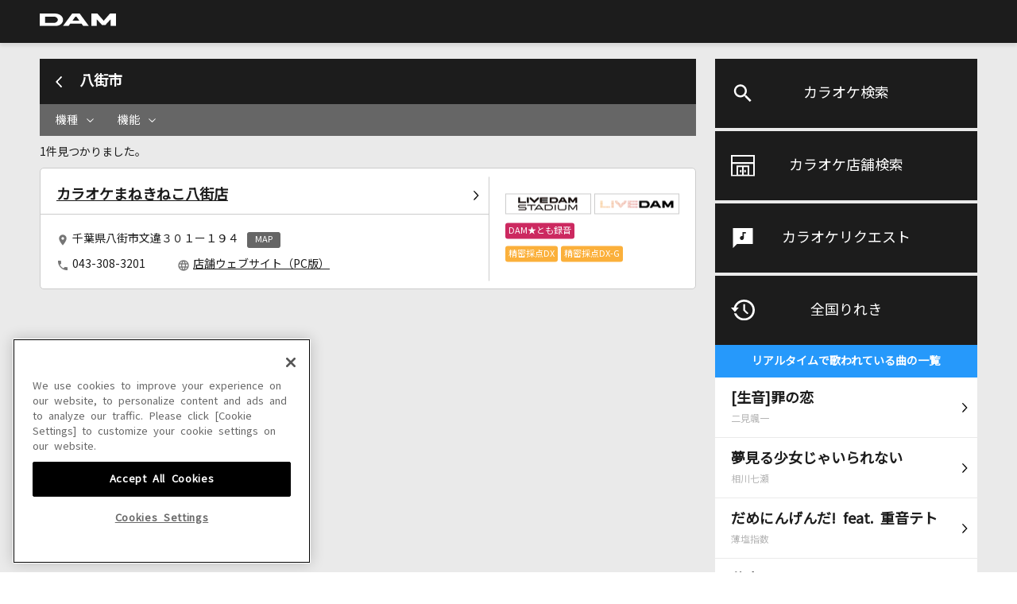

--- FILE ---
content_type: text/html;charset=Windows-31J
request_url: https://www.clubdam.com/shopsearch/?todofukenCode=12&cityCode=230
body_size: 12091
content:






































<!DOCTYPE html>
<html lang="ja">
<head>
<meta charset="Shift_JIS" />
<meta http-equiv="X-UA-Compatible" content="IE=edge">

<meta name="viewport" content="width=device-width,initial-scale=1,minimum-scale=1.0,maximum-scale=1.0,user-scalable=no">


	
	

	
	

	
	

	
	

	
	
	
	
	
	
	
	
	
	
	
	
	
	
	
	
	
	
	
	
	
	
	

	
	

	
	
	
	
	
	
	
	
	
	
	
	
	
	
	
	
	
	
	
	

	
	

	
	

	
	

	
	
		<meta name="Description" content="カラオケDAMで歌えるお店はここからチェック！現在地や都道府県を指定して近くのお店を探すことができます。" />
	

	
	

	
	

	
	

		
	



<meta name="format-detection" content="telephone=no" />






<!-- clubdam.com に対する OneTrust Cookie 同意通知の始点 -->
<script type="text/javascript" src="https://cdn-au.onetrust.com/consent/434315b2-6576-4e74-b216-a53e2b81c4d8/OtAutoBlock.js" ></script>
<script src="https://cdn-au.onetrust.com/scripttemplates/otSDKStub.js"  type="text/javascript" charset="UTF-8" data-domain-script="434315b2-6576-4e74-b216-a53e2b81c4d8" ></script>
<script type="text/javascript">
function OptanonWrapper() { }
</script>
<!-- clubdam.com に対する OneTrust Cookie 同意通知の終点 -->



<!-- Google Tag Manager -->
<script>(function(w,d,s,l,i){w[l]=w[l]||[];w[l].push({'gtm.start':new Date().getTime(),event:'gtm.js'});var f=d.getElementsByTagName(s)[0],j=d.createElement(s),dl=l!='dataLayer'?'&l='+l:'';j.setAttributeNode(d.createAttribute('data-ot-ignore'));j.async=true;j.src='https://www.googletagmanager.com/gtm.js?id='+i+dl;f.parentNode.insertBefore(j,f);})(window,document,'script','dataLayer','GTM-NCGPQQX');</script>
<!-- End Google Tag Manager -->




	
	
		<title>カラオケ店舗検索｜カラオケDAM</title>
	
	







<link rel="shortcut icon" type="image/vnd.microsoft.icon" href="/assets/dkcommon/favicon.ico">
<link rel="apple-touch-icon" sizes="180x180" href="/assets/dkcommon/apple-touch-icon.png">
<link rel="stylesheet" type="text/css" href="/assets/dkcommon/css/style_dkcommon.css">

<script src="/assets/dkcommon/js/lib_dkcommon.js"></script>
<script src="/assets/dkcommon/js/main_dkcommon.js"></script>
</head>


	
	
	  
	

<body class="dkcommon is-logout">

	
	<!-- Google Tag Manager (noscript) -->
<noscript><iframe data-ot-ignore src="https://www.googletagmanager.com/ns.html?id=GTM-NCGPQQX"height="0" width="0" style="display:none;visibility:hidden"></iframe></noscript>
<!-- End Google Tag Manager (noscript) -->
	

	<div id="WebMember_Background"></div>
    <div id="WebMember_Console"></div>
    <div id="NewWebMembership"  style="display:none;"></div>
    <div class="page-wrapper" id="anchor-pagetop">

		
		














<header class="header">
	<div class="inner">
		
			
			
				
			
				<h1><a href="./"><img src="/assets/dkcommon/images/logo.svg" alt="DAM"></a></h1>
			
		
		<div class="ico-hamburger is-tb-sp"><a class="btn-hamburger" href="#hamburger-content"><span class="line-1"></span><span class="line-2"></span><span class="line-3"></span></a></div>
	</div>
</header>
<main class="main">
<div class="content-wrap">
	<div class="inner">
		<div class="service-content" id="hamburger-content">
			<div class="menu-container">
				<ul class="menu-list">
					<li class="menu-item"><a class="menu-karaokeserach" href="/karaokesearch/">カラオケ検索</a></li>
					<li class="menu-item"><a class="menu-shopserach" href="/shopsearch/">カラオケ店舗検索</a></li>
					<li class="menu-item"><a class="menu-karaokerequest" href="/karaokerequest/">カラオケリクエスト</a></li>
					<li class="menu-item"><a class="menu-nowsinging" href="/karaokesearch/nowsinging.html">全国りれき</a>
						<div class="nowsinging-container">
							<p class="nowsinging-lead">リアルタイムで歌われている曲の一覧</p>
							<ul class="nowsinging-list"></ul>
							<div class="nowsinging-link"><a href="/karaokesearch/nowsinging.html">もっと見る</a></div>
						</div>
					</li>
				</ul>
			</div>
			<div class="service-container">
				<div class="service-wrap"><a href="/">
					<p>DAMの新曲・ランキングなど<br>カラオケ最新情報をチェック！</p><img src="/assets/dkcommon/images/logo_dam.png" alt="DAM"></a></div>
				<div class="service-wrap"><a href="/app/damtomo/top/Index.do">
					<p>DAMに会員登録・ログインして<br>カラオケをもっと楽しもう！</p><img src="/assets/dkcommon/images/logo_damtomo.png" alt="DAM★とも"></a></div>
				<div class="service-wrap"><a href="/karaokeatdam/">
					<p>自宅でカラオケ歌い放題！<br>家族や友達と一緒に！練習にも！</p><img src="/assets/dkcommon/images/logo_karaokedam.png" alt="カラオケ@DAM"></a></div>
			</div>
		</div>
		

		
		














	
		
		
			
		
	
	
	
	<script xmlns:citylist="https://www.clubdam.com/app/damtomo/search/GetCityListXML" xmlns:damtomoshop="https://www.clubdam.com/app/damtomo/search/GetDamtomoShopXML">
document.addEventListener('click', function (e) {
    const anchor = e.target.closest('a');
    if (anchor && anchor.href === 'http://www.korokke.com/') {
        e.preventDefault();
        anchor.href = 'https://www.korokkeclub.com/';
        anchor.click();
    }
});
</script><div class="main-content shopsearch-list">
<h2 class="main-content-ttl">
<a href="/shopsearch/?todofukenCode=12" class="btn-historyback"><img alt="戻る" src="/assets/dkcommon/images/ico_chevron-left-regular-wh.svg"></a>八街市</h2>
<form class="form-refine">
<input value="12" name="todofukenCode" type="hidden"><input value="230" name="cityCode" type="hidden">
<div class="refine">
<div class="refine-scroll-wrap">
<div class="refine-scroll">
<div class="refine-select">
<div class="refine-parts">
<div data-target="machine-list" class="selected-content down">
<span>機種</span>
</div>
</div>
<div class="refine-parts">
<div data-target="feature-list" class="selected-content down">
<span>機能</span>
</div>
</div>
</div>
</div>
</div>
<div class="refine-list">
<ul id="machine-list">
<li class="refine-item">
<label><input checked value="" name="machine" type="radio"><span>全て</span></label>
</li>
<li class="refine-item">
<label><input value="05" name="machine" type="radio"><span>LIVE DAM WAO!</span></label>
</li>
<li class="refine-item">
<label><input value="04" name="machine" type="radio"><span>LIVE DAM Ai</span></label>
</li>
<li class="refine-item">
<label><input value="01" name="machine" type="radio"><span>LIVE DAM STADIUM</span></label>
</li>
<li class="refine-item">
<label><input value="02" name="machine" type="radio"><span>LIVE DAM</span></label>
</li>
<li class="refine-item">
<label><input value="03" name="machine" type="radio"><span>PremierDAM</span></label>
</li>
</ul>
<ul id="feature-list">
<li class="refine-item">
<label><input checked value="" name="feature" type="radio"><span>全て</span></label>
</li>
<li class="refine-item">
<label><input value="01" name="feature" type="radio"><span>DAM★とも動画</span></label>
</li>
<li class="refine-item">
<label><input value="02" name="feature" type="radio"><span>DAM★とも録音</span></label>
</li>
<li class="refine-item">
<label><input value="07" name="feature" type="radio"><span>精密採点Ai Heart</span></label>
</li>
<li class="refine-item">
<label><input value="06" name="feature" type="radio"><span>精密採点Ai</span></label>
</li>
<li class="refine-item">
<label><input value="03" name="feature" type="radio"><span>精密採点DX</span></label>
</li>
<li class="refine-item">
<label><input value="04" name="feature" type="radio"><span>精密採点DX-G</span></label>
</li>
</ul>
</div>
</div>
<div class="count-sort">
<div class="count">
<span>1件見つかりました。</span>
</div>
</div>
</form>
<div class="result-wrap">
<ul class="result-list">
<li class="result-item">
<div class="store-text">
<a target="_blank" href="https://www.karaokemanekineko.jp/" class="store-name">カラオケまねきねこ八街店</a>
<div class="external">
<a href="#external1" class="btn-accordion down"><span class="ico"></span></a>
</div>
</div>
<div id="external1" class="store-info">
<div class="store-address">
<span>千葉県八街市文違３０１ー１９４</span><a target="_blank" href="https://www.google.co.jp/maps?q=35.684173,140.312538" class="btn-map">MAP</a>
</div>
<div class="store-tel-url">
<div class="store-tel">
<a href="tel:043-308-3201">043-308-3201</a>
</div>
<div class="store-url">
<a target="_blank" href="https://www.karaokemanekineko.jp/">店舗ウェブサイト（PC版）</a>
</div>
</div>
<div class="store-icon">
<ul class="machine-list">
<li class="machine-item">
<img alt="LIVE DAM STADIUM" src="/assets/dkcommon/images/shopsearch/icon_livedamstadium.png"></li>
<li class="machine-item">
<img alt="LIVE DAM" src="/assets/dkcommon/images/shopsearch/icon_livedam.png"></li>
</ul>
<ul class="feature-list">
<li class="feature-item">
<span class="ico-music">DAM★とも録音</span>
</li>
</ul>
<ul class="feature-list">
<li class="feature-item">
<span>精密採点DX</span>
</li>
<li class="feature-item">
<span>精密採点DX-G</span>
</li>
</ul>
</div>
</div>
</li>
</ul>
</div>
</div><div class="breadcrumb shopsearch-breadcrumb">
<div class="inner">
<ul>
<li>
<a href="/shopsearch/">店舗検索</a>
</li>
<li>
<a href="/shopsearch/?todofukenCode=12">千葉県</a>
</li>
<li>「八街市」の検索結果</li>
</ul>
</div>
</div>


		

		
		














</div>
</div>
</main>
<div class="footer">
	<div class="footer-link">
		<div class="inner">
			<div class="footer-nav1">
				<ul>
					<li><a href="/sitemap/">サイトマップ</a></li>
					<li><a href="/inquiry/">お問い合わせ</a></li>
					<li><a href="/">DAM</a></li>
					<li><a href="/member/">DAM★とも</a></li>
					<li><a href="/karaokeatdam/">カラオケ＠DAM</a></li>
				</ul>
			</div>
			<div class="footer-nav2">
				<ul>
					<li><a href="https://www.dkkaraoke.co.jp/use/" target="_blank">サイトのご利用について</a></li>
					<li><a href="https://www.dkkaraoke.co.jp/karaoke_use/" target="_blank">カラオケご利用にあたっての注意事項</a></li>
					<li><a href="/terms/membership.html">DAM★とも会員規約</a></li>
					<li><a href="/payment/">月額制サービスご利用にあたって</a></li>
				</ul>
				<ul>
					<li><a href="/payment/law.html">特定商取引法に基づく表示</a></li>
					<li><a href="https://www.dkkaraoke.co.jp/privacy/" target="_blank">プライバシーポリシー</a></li>
					<!-- OneTrust Cookies Settings button (link) start -->
					<li><a onclick="Optanon.ToggleInfoDisplay()" id="ot-sdk-btn" style="color:#1c1c1c;cursor: pointer;">クッキー設定</a></li>
					<!-- OneTrust Cookies Settings button (link) end -->
					<li><a href="/privacy/informative.html">インフォマティブデータの取得について</a></li>
					<li><a href="/payment/contract.html">ご契約方法</a></li>
					<li><a href="https://www.dkkaraoke.co.jp/" target="_blank">企業情報（コーポレートサイト）</a></li>
				</ul>
			</div>
		</div>
	</div>
	<div class="footer-logo">
		<p><a class="over" href="/"><img src="/assets/dkcommon/images/logo_dam.png" alt="DAM"/></a></p>
	</div>
	<div class="footer-copyright">
		<p>&copy; DAIICHIKOSHO CO.,LTD. All Rights Reserved.</p>
	</div>
	<div class="footer-prohibited-matter">
		<p>このサイトに掲載されている一切の文章・画像・写真・動画・音声等を、手段や形態を問わず、著作権法の定める範囲を超えて無断で複製、転載、ファイル化などすることを禁じます。</p>
		<p>楽曲及びコンテンツは、機種によりご利用いただけない場合があります。<br>楽曲及びコンテンツの配信日、配信内容が変更になる場合があります。<br>楽曲によりMYリスト保存ができない場合があります。</p>
	</div>
	<div class="footer-licence">
		<div class="inner">
			<div class="footer-licence-container">
				<div class="footer-licence-img"><img src="/assets/dkcommon/images/logo_footer_01.jpg" alt="JASRAC"/></div>
				<div class="footer-licence-num">
					<dl>
						<dt>JASRAC許諾番号</dt>
						<dd>6602250213Y31015 6602250112Y38026 6602250240Y31015 6602250241Y45122</dd>
					</dl>
				</div>
			</div>
			<div class="footer-licence-container">
				<div class="footer-licence-img"><img src="/assets/dkcommon/images/logo_footer_02.png" alt="NexTone"/></div>
				<div class="footer-licence-num">
					<dl>
						<dt>NexTone許諾番号</dt>
						<dd>ID000002945 ID000002947 ID000002937 ID000002938</dd>
					</dl>
				</div>
			</div>
		</div>
	</div>
</div>
		
	</div>


</body>
</html>

--- FILE ---
content_type: text/xml;charset=utf-8
request_url: https://www.clubdam.com/app/damtomo/shopRelation/GetRecentlySongHistoryXML.do?&getCount=10&enc=utf-8
body_size: 3874
content:
<?xml version="1.0" encoding="utf-8"?>
<document xmlns="https://www.clubdam.com/app/damtomo/shopRelation/GetRecentlySongHistoryXML" type="2.1">
<result>
<status>OK</status>
<statusCode>0000</statusCode>
<message></message>
</result>
<list count="10">
<data>
<recentlySongHistory rank="1" contentsId="6023233" contentsName="罪の恋(生音)" artistCd="485684" artistName="二見颯一" requestNo="1235-65" scoringDateTime="20260108182449" dContentsName="[生音]罪の恋" dArtistName="二見颯一" damArtistCode="138842"></recentlySongHistory>
</data>
<data>
<recentlySongHistory rank="2" contentsId="2816245" contentsName="夢見る少女じゃいられない" artistCd="204984" artistName="相川七瀬" requestNo="4199-01" scoringDateTime="20260111212851" dContentsName="夢見る少女じゃいられない" dArtistName="相川七瀬" damArtistCode="8954"></recentlySongHistory>
</data>
<data>
<recentlySongHistory rank="3" contentsId="5990013" contentsName="だめにんげんだ! feat. 重音テト" artistCd="499776" artistName="薄塩指数" requestNo="7658-82" scoringDateTime="20260110152641" dContentsName="だめにんげんだ! feat. 重音テト" dArtistName="薄塩指数" damArtistCode="169189"></recentlySongHistory>
</data>
<data>
<recentlySongHistory rank="4" contentsId="5043544" contentsName="花束" artistCd="431007" artistName="back number" requestNo="5870-11" scoringDateTime="20260107143505" dContentsName="花束" dArtistName="back number" damArtistCode="71284"></recentlySongHistory>
</data>
<data>
<recentlySongHistory rank="5" contentsId="5370285" contentsName="スモルワールドロップ" artistCd="430859" artistName="Annabel" requestNo="3618-69" scoringDateTime="20260112124240" dContentsName="スモルワールドロップ" dArtistName="Annabel" damArtistCode="71847"></recentlySongHistory>
</data>
<data>
<recentlySongHistory rank="6" contentsId="5156179" contentsName="わたがし" artistCd="431007" artistName="back number" requestNo="5860-25" scoringDateTime="20260107134528" dContentsName="わたがし" dArtistName="back number" damArtistCode="71284"></recentlySongHistory>
</data>
<data>
<recentlySongHistory rank="7" contentsId="5838636" contentsName="夏恋" artistCd="489518" artistName="GENIC" requestNo="6280-54" scoringDateTime="20260112191448" dContentsName="夏恋" dArtistName="GENIC" damArtistCode="146258"></recentlySongHistory>
</data>
<data>
<recentlySongHistory rank="8" contentsId="4951795" contentsName="もう恋なんてしない(生音)" artistCd="223723" artistName="槇原敬之(Makihara)" requestNo="5712-14" scoringDateTime="20260113150030" dContentsName="[生音]もう恋なんてしない" dArtistName="槇原敬之(Makihara)" damArtistCode="43835"></recentlySongHistory>
</data>
<data>
<recentlySongHistory rank="9" contentsId="5945592" contentsName="クリスマスイブ" artistCd="490671" artistName="優里" requestNo="1307-22" scoringDateTime="20260109191408" dContentsName="クリスマスイブ" dArtistName="優里" damArtistCode="149392"></recentlySongHistory>
</data>
<data>
<recentlySongHistory rank="10" contentsId="5916094" contentsName="私は最強 (ウタ from ONE PIECE FILM RED)" artistCd="491395" artistName="Ado" requestNo="1128-10" scoringDateTime="20260111223353" dContentsName="私は最強 (ウタ from ONE PIECE FILM RED)" dArtistName="Ado" damArtistCode="151677"></recentlySongHistory>
</data>
</list>
</document>



--- FILE ---
content_type: application/x-javascript
request_url: https://www.clubdam.com/assets/dkcommon/js/main_dkcommon.js
body_size: 22063
content:
/* #############################################################################


    PC/SP逕ｨjs

    ** 萓晏ｭ倥Λ繧､繝悶Λ繝ｪ
    
    - ./jquery-3.3.1.min.js
    - ./jquery.cookie.js

    - - - - - - - - - - - - - - - - - - - - - - - - -


############################################################################# */

//var $ = jQuery.noConflict(true);
//console.log($.fn.jquery);
//console.log($.fn.jquery);

/* -----------------------------------------------------------------------------
 API蜈ｱ騾壹ヱ繝ｩ繝｡繝ｼ繧ｿ
 ----------------------------------------------------------------------------- */
if( location.hostname.match(/www.clubdam.com/) ){
  /* 譛ｬ逡ｪ */
  var _domain = "https://www.clubdam.com";
  var _compId = "1";
  var _userCode = "";
  var _authKey = "2/Qb9R@8s*";
  var _authToken = "";
  var _contractId = "1";
}else if( location.hostname.match(/stg1.clubdam.com/) ){
  /* stg1 */
  var _domain = "https://stg1.clubdam.com";
  var _compId = "1";
  var _userCode = "";
  var _authKey = "/5ab91B3*6";
  var _authToken = "";
  var _contractId = "1";
}else if( location.hostname.match(/stg2.clubdam.com/) ){
  /* stg2 */
  var _domain = "https://stg2.clubdam.com";
  var _compId = "1";
  var _userCode = "";
  var _authKey = "/5ab91B3*6";
  var _authToken = "";
  var _contractId = "1";
}else{
  /* 縺昴�莉� */
  var _domain = "https://stg2.clubdam.com";
  var _compId = "1";
  var _userCode = "";
  var _authKey = "/5ab91B3*6";
  var _authToken = "";
  var _contractId = "1";
}

/* -----------------------------------------------------------------------------
 DAM笘�→繧ら判髱｢髢的F縺ｮ繝峨Γ繧､繝ｳ
 ----------------------------------------------------------------------------- */
var damtomo_IF_domain = "https://www.clubdam.com/";
var redirect_ClubDAM_URL = "https://www.clubdam.com/app/damtomo/auth/ClubDAMRedirect.do?redirectUrl=https://www.clubdam.com";
var redirect_Damtomo_URL = "/dam/app/common/redirectDamtomo.jsp?redirect=";

/* -----------------------------------------------------------------------------
  PC迚医→SP迚医ｒ蛻�ｊ譖ｿ縺医ｋ
 ----------------------------------------------------------------------------- */
var responsiveControl = (function($) {
    var public_interface = {};
    public_interface.init = function(){
        $('body').append('<div class="is-pc"></div>');
        $('body').append('<div class="is-tbonly"></div>');
        $('body').append('<div class="is-tb"></div>');
        $('body').append('<div class="is-sp"></div>');
    }
    public_interface.resize = function(){
        //PC陦ｨ遉ｺ
        if($('.is-pc').css('display') == 'block'){
            $("body").addClass("data-pc");
            $("body").removeClass("data-tb");
            $("body").removeClass("data-sp");
        //TB陦ｨ遉ｺ
        }else if($('.is-tbonly').css('display') == 'block'){
            $("body").removeClass("data-pc");
            $("body").addClass("data-tb");
            $("body").removeClass("data-sp");
        //SP陦ｨ遉ｺ
        }else if($('.is-sp').css('display') == 'block'){
            $("body").removeClass("data-pc");
            $("body").removeClass("data-tb");
            $("body").addClass("data-sp");
        }
    }
    return public_interface;
})($);


/* -----------------------------------------------------------------------------
  繧ｹ繝�繝ｼ繧ｹ繧ｹ繧ｯ繝ｭ繝ｼ繝ｫ
----------------------------------------------------------------------------- */
var smoothScroll = (function($) {
    var public_interface = {};
    public_interface.init = function(){
        $(document).on('click', 'a[href^="#anchor-"]',function(){
            var speed = 1000;
            var href= $(this).attr("href");
            var target = $(href == "#" || href == "" ? 'html' : href);
            //var position = target.offset().top;
            var position = target.offset().top - $("header").height();
            $("html, body").animate({scrollTop:position}, speed, "swing");
            return false;
        });
    }
    return public_interface;
})($);

/* -----------------------------------------------------------------------------
  繝壹�繧ｸ繝医ャ繝励↓謌ｻ繧九�繧ｿ繝ｳ
----------------------------------------------------------------------------- */
var pageTopButton = (function($) {
    var public_interface = {};
    public_interface.init = function(){
        var html = '<div class="pagetop"><a href="#anchor-pagetop"><img src="/assets/dkcommon/images/ico_square-arrow-up-solid.svg" alt="pagetop縺ｸ"></a></div>';
        $('body').append(html);
        var _pos;
        _pos = $(window).scrollTop();
        if( _pos<10 ){
            $(".pagetop").stop().animate({opacity: 0}, 400);
        }else if( _pos>10 ){
            $(".pagetop").stop().animate({opacity: 1}, 400);
        }
        $(window).scroll(function(){
            _pos = $(window).scrollTop();
            if( _pos<10 ){
                $(".pagetop").stop().animate({opacity: 0}, 400);
            }else if( _pos>10 ){
                $(".pagetop").stop().animate({opacity: 1}, 400);
            }
        });
    }
    return public_interface;
})($);

/* -----------------------------------------------------------------------------
  繝｢繝ｼ繝繝ｫ繧ｦ繧｣繝ｳ繝峨え
----------------------------------------------------------------------------- */
var modalControl = (function($) {
    var public_interface = {};
    public_interface.init = function(){
        //if($('.btn-modal').length > 0){
            var modalHtml = '';
            modalHtml += '<div class="modal-wrapper">';
                modalHtml += '<div class="modal-bg"></div>';
                modalHtml += '<div class="modal-inner">';
                    modalHtml += '<div class="scroll"></div>';
                    modalHtml += '<div class="btn-close"><img src="/assets/dkcommon/images/ico_xmark-regular-wh.svg" alt="" /></div>';
                modalHtml += '</div>';
            modalHtml += '</div>';
            $('body').append(modalHtml);
        //}
        $(document).on('click', '.btn-modal', function(){
            $('.modal-wrapper .scroll').html( $($(this).attr('href') ).html() );
            $('.modal-wrapper').fadeIn();
            return false;
        });
        $(document).on('click', '.modal-bg', function(){
            $('.modal-wrapper').fadeOut();
            return false;
        });
        $(document).on('click', '.btn-close', function(){
            $('.modal-wrapper').fadeOut();
            return false;
        });
    }
    return public_interface;
})($);

/* -----------------------------------------------------------------------------
  繧｢繧ｳ繝ｼ繝�ぅ繧ｪ繝ｳ繝｡繝九Η繝ｼ
 ----------------------------------------------------------------------------- */
var accordionControl = (function($) {
    var public_interface = {};
    public_interface.init = function(){
        $(document).on('click', '.btn-accordion', function(){
            if( $(this).hasClass('down') ){
                $(this).removeClass('down');
                $(this).addClass('up');
                $( $(this).attr('href') ).slideDown();
                return false;
            }else{
                $(this).addClass('down');
                $(this).removeClass('up');
                $( $(this).attr('href') ).slideUp();
                return false;
            }
        });
    }
    return public_interface;
})($);

/* -----------------------------------------------------------------------------
  繝上Φ繝舌�繧ｬ繝ｼ繝｡繝九Η繝ｼ
----------------------------------------------------------------------------- */
var hamburgerControl = (function($) {
    var public_interface = {};
    public_interface.init = function(){
        $(document).on('click', '.btn-hamburger', function(){
            if( $(this).hasClass('is-open') ){
                $(this).removeClass('is-open');
                $( $(this).attr('href') ).removeClass('is-open');
            }else{
                $(this).addClass('is-open');
                $( $(this).attr('href') ).addClass('is-open');
            }
            return false;
        });
    }
    return public_interface;
})($);



/* -----------------------------------------------------------------------------
  繧ｫ繝ｩ繧ｪ繧ｱ繝ｪ繧ｯ繧ｨ繧ｹ繝� - form繝舌Μ繝��繧ｷ繝ｧ繝ｳ
 ----------------------------------------------------------------------------- */
var formValidationControl = (function($) {
    var public_interface = {};
    public_interface.init = function(){
        $('.btn-submit').on('click', function(){
            $('.validation-form').validate({
                rules:{
                    //'your-gender':{ required:true }
                },
                messages:{
                    //'your-gender':{
                    //  required:"諤ｧ蛻･繧帝∈謚槭＠縺ｦ縺上□縺輔＞"
                    //}
                },
                errorPlacement: function(error, element) {
                    if ( element.is(":radio") ) {
                        error.appendTo( element.parents('.container') );
                    }else { // This is the default behavior 
                        error.insertAfter( element );
                    }
                }
            });
            if(!$('.validation-form').valid()){
                return false;
            }
        });
    }
    return public_interface;
})($);


/* -----------------------------------------------------------------------------
  蠎苓�讀懃ｴ｢ - 繝峨Μ繝ｫ繝繧ｦ繝ｳ繝｡繝九Η繝ｼ
 ----------------------------------------------------------------------------- */
var drilldownControl = (function($) {
    var public_interface = {};
    public_interface.init = function(){
        $(document).on('click', '.btn-drilldown', function(){
            $(window).scrollTop(0);
            if( $('.shopsearch-area').hasClass('is-show') ){
                return false;
            }else{
                $('.shopsearch-area').addClass('is-show');
                $($(this).attr('href')).addClass('is-show');
                return false;
            }
        });
        $(document).on('click', '.btn-back', function(){
            $('.shopsearch-area').removeClass('is-show');
            $('.prefecture').removeClass('is-show');
            return false;
        });
    }
    return public_interface;
})($);


/* -----------------------------------------------------------------------------
  蠎苓�讀懃ｴ｢ - 邨槭ｊ霎ｼ縺ｿ讀懃ｴ｢
 ----------------------------------------------------------------------------- */
var refineShopControl = (function($) {
    var public_interface = {};
    public_interface.init = function(){

        $('.refine .selected-content').on('click', function(){
            if( $('body').hasClass('data-pc') ){
                var paddingLeft = $('.inner').css('paddingLeft').replace('px', '');
                var marginLeft = $('.inner').css('marginLeft').replace('px', '');
            }else{
                var paddingLeft = 0;
                var marginLeft = 0;
            }

            if( $(this).hasClass('down') ){
                $('.selected-content').removeClass('up');
                $('.selected-content').addClass('down');
                $(this).addClass('up');
                $(this).removeClass('down');
                $('.refine-list ul').removeClass('is-show');
                $('#' + $(this).data('target') ).css('left', $(this).offset().left - paddingLeft - marginLeft - 25);
                $('#' + $(this).data('target') ).addClass('is-show');
                var left = $('#' + $(this).data('target') ).css('left').replace('px', '');
                var width = $('#' + $(this).data('target') ).css('width').replace('px', '');
                var left_width = parseInt(left) + parseInt(width);
                if( left_width >= window.innerWidth - 10 ){
                    $('#' + $(this).data('target') ).css('left', 'auto');
                    $('#' + $(this).data('target') ).css('right', '0px');
                }else{
                    $('#' + $(this).data('target') ).css('right', 'auto');
                }
                return false;
            }else{
                $(this).addClass('down');
                $(this).removeClass('up');
                $('#' + $(this).data('target') ).removeClass('is-show');
                return false;
            }
        });

        //input[type="radio"]縺ｮ螟画峩
        $('.form-refine input[name="machine"]').change(function(){
            $('.form-refine').submit();
        });
        $('.form-refine input[name="feature"]').change(function(){
            $('.form-refine').submit();
        });

        $('.refine-select').on('scroll', function(){
            $('.selected-content').removeClass('up');
            $('.selected-content').addClass('down');
            $('.refine-list ul').removeClass('is-show');
        });
    }
    return public_interface;
})($);


/* -----------------------------------------------------------------------------
  繧ｫ繝ｩ繧ｪ繧ｱ豁悟罰繧翫ｌ縺�
 ----------------------------------------------------------------------------- */
var karaokeSongHistoryControl = (function($) {
    var public_interface = {};
    public_interface.init = function( ){
        var url = _domain + '/app/damtomo/shopRelation/GetRecentlySongHistoryXML.do?';
        var param = 'getCount=10&enc=utf-8';
        $.ajax({
            url:url,
            method:'GET',
            data: param,
            //contentType: 'text/html',
            dataType: 'html'
        })
        .done( function(data) {
//console.log(url);
//console.log(data);
            if( $('list data',data).length > 0 ){
                var historyHtml = "";
                $('list data',data).each(function(i,elm){
historyHtml += '<li class="nowsinging-item"><a href="/karaokesearch/songleaf.html?requestNo=' + $('recentlySongHistory', elm).attr('requestNo') + '">';
    historyHtml += '<div class="song-name">' + escapeHTML($('recentlySongHistory', elm).attr('dContentsName')) + '</div>';
    historyHtml += '<div class="artist-name">' + escapeHTML($('recentlySongHistory', elm).attr('dArtistName')) + '</div>';
historyHtml += '</a></li>';
                });
                if( historyHtml ){
                    $('.nowsinging-list').html( historyHtml );
                }
            }
        })
        .fail( function(data) {
        });

        $(document).on('click','.nowsinging-item a',function(){
            $.cookie("breadcrumb-searchURL", "", { expires: 1, path: '/' });
            $.cookie("breadcrumb-artistleafURL", "", {expires: -1, path: '/' });
            $.cookie("breadcrumb-artistName", "", {expires: -1, path: '/' });
            location.href = $(this).attr('href');
            return false;
        });
    }

    public_interface.nowsinging = function( ){
        var url = _domain + '/app/damtomo/shopRelation/GetRecentlySongHistoryXML.do?';
        var param = 'getCount=100&enc=utf-8';
        $.ajax({
            url:url,
            method:'GET',
            data: param,
            //contentType: 'text/html',
            dataType: 'html'
        })
        .done( function(data) {
//console.log(data);
            if( $('list data',data).length > 0 ){
                var resultHtml = "";
                $('list data',data).each(function(i,elm){
resultHtml += '<li class="result-item keyword-result">';
    resultHtml += '<div class="result-item-inner">';
        resultHtml += '<div class="song-name"><a href="./songleaf.html?requestNo=' + $('recentlySongHistory', elm).attr('requestNo') + '"><span class="song-wrap">' + escapeHTML($('recentlySongHistory', elm).attr('dContentsName')) + '</span></a></div>';
        resultHtml += '<div class="artist-name"><a href="./artistleaf.html?artistCode=' + $('recentlySongHistory', elm).attr('damArtistCode') + '">' + escapeHTML($('recentlySongHistory', elm).attr('artistName')) + '</a></div>';
        //resultHtml += '<div class="artist-name"><span>' + escapeHTML($('recentlySongHistory', elm).attr('dArtistName')) + '</span></div>';
        resultHtml += '<div class="external"><a class="btn-accordion down" href="#external' + i + '"><span class="ico"></span></a></div>';
    resultHtml += '</div>';
    resultHtml += '<div class="btns" id="external' + i + '"><a class="btn-reserve" href="#reserve" data-requestno="' + $('recentlySongHistory', elm).attr('requestNo') + '"><img class="logo" src="/assets/dkcommon/images/logo_denmokuapp.svg">繝�Φ繝｢繧ｯ繧｢繝励Μ縺ｧ莠育ｴ�</a></div>';
resultHtml += '</a></li>';
                });
                if( resultHtml ){
                    $('.result-list').html( resultHtml );
                }

                var historyHtml = "";
                $('list data',data).each(function(i,elm){
                    if(i<10){
historyHtml += '<li class="nowsinging-item"><a href="/karaokesearch/songleaf.html?requestNo=' + $('recentlySongHistory', elm).attr('requestNo') + '">';
    historyHtml += '<div class="song-name">' + escapeHTML($('recentlySongHistory', elm).attr('dContentsName')) + '</div>';
    historyHtml += '<div class="artist-name">' + escapeHTML($('recentlySongHistory', elm).attr('dArtistName')) + '</div>';
historyHtml += '</a></li>';
                    }
                });
                if( historyHtml ){
                    $('.nowsinging-list').html( historyHtml );
                }

            }
        })
        .fail( function(data) {
        });
    }


    return public_interface;
})($);





(function($) {
    //ready
    $(function(){
        //cookie縺ｮ菫晏ｭ�
        $.cookie.json = true;

        responsiveControl.init();
        responsiveControl.resize();
        smoothScroll.init();
        pageTopButton.init();
        modalControl.init();
        accordionControl.init();
        hamburgerControl.init();

        //譛譁ｰ繧ｫ繝ｩ繧ｪ繧ｱ繧翫ｌ縺阪�繝ｼ繧ｸ
        if( $('body').hasClass('karaokesearch-nowsinging') ){
            karaokeSongHistoryControl.nowsinging();
        }else{
            karaokeSongHistoryControl.init();
        }

        //繧ｫ繝ｩ繧ｪ繧ｱ繝ｪ繧ｯ繧ｨ繧ｹ繝亥�蜉帙�繝ｼ繧ｸ
        if( $('.karaokerequest-input').length){
            $('.main-content-ttl').prepend('<a class="btn-historyback is-tb-sp" href="javascript:history.back();"><img src="/assets/dkcommon/images/ico_chevron-left-regular-wh.svg" alt="close"></a>');
            formValidationControl.init();
        //繧ｫ繝ｩ繧ｪ繧ｱ繝ｪ繧ｯ繧ｨ繧ｹ繝育｢ｺ隱阪�繝ｼ繧ｸ
        }else if( $('.karaokerequest-confirm').length){
            $('.main-content-ttl').prepend('<a class="btn-historyback is-tb-sp" href="javascript:history.back();"><img src="/assets/dkcommon/images/ico_chevron-left-regular-wh.svg" alt="close"></a>');
        //蠎苓�讀懃ｴ｢縺ｮTOP繝壹�繧ｸ
        }else if( $('.shopsearch-index').length){
            drilldownControl.init();
        //蠎苓�讀懃ｴ｢縺ｮ蟶ょ玄逕ｺ譚第欠螳壹�繝ｼ繧ｸ
        }else if( $('.shopsearch-prefecture').length){
            $('.main-content-ttl').prepend('<a class="btn-historyback" href="javascript:history.back();"><img src="/assets/dkcommon/images/ico_chevron-left-regular-wh.svg" alt="close"></a>');
        //蠎苓�讀懃ｴ｢縺ｮ邨先棡荳隕ｧ繝壹�繧ｸ
        }else if( $('.shopsearch-list').length){
            $('.main-content-ttl').prepend('<a class="btn-historyback" href="javascript:history.back();"><img src="/assets/dkcommon/images/ico_chevron-left-regular-wh.svg" alt="close"></a>');
            //繝代Λ繝｡繝ｼ繧ｿ縺ｮ蜿門ｾ暦ｼ育ｵ槭ｊ霎ｼ縺ｿ讀懃ｴ｢縺ｫ繧ｻ繝�ヨ��
            if( getParam('machine') ){
                $('.form-refine #machine-list input[value=' + getParam('machine') + ']').prop('checked', true);
                $('.form-refine [data-target="machine-list"] span').text( $('.form-refine #machine-list input[value=' + getParam('machine') + '] + span').text() );
            }else{
                //繝悶Λ繧ｦ繧ｶ繝舌ャ繧ｯ縺ｧ謌ｻ縺｣縺滓凾縺ｫ驕ｸ謚槭′谿九▲縺ｦ縺�ｋ
                $('.form-refine #machine-list input[value=""]').prop('checked', true);
            }
            if( getParam('feature') ){
                $('.form-refine #feature-list input[value=' + getParam('feature') + ']').prop('checked', true);
                $('.form-refine [data-target="feature-list"] span').text( $('.form-refine #feature-list input[value=' + getParam('feature') + '] + span').text() );
            }else{
                //繝悶Λ繧ｦ繧ｶ繝舌ャ繧ｯ縺ｧ謌ｻ縺｣縺滓凾縺ｫ驕ｸ謚槭′谿九▲縺ｦ縺�ｋ
                $('.form-refine #feature-list input[value=""]').prop('checked', true);
            }
            refineShopControl.init();
        }
    });

    //load
    $(window).on('load', function(){
    });

    //resize
    $(window).on('resize', function() {
    });

    //scroll
    $(window).scroll(function () {
    });
})($);


/**
 * Get the URL parameter value
 *
 * @param  name {string} 繝代Λ繝｡繝ｼ繧ｿ縺ｮ繧ｭ繝ｼ譁�ｭ怜�
 * @return  url {url} 蟇ｾ雎｡縺ｮURL譁�ｭ怜��井ｻｻ諢擾ｼ�
 */
function getParam(name, url) {
    if (!url) url = window.location.href;
    name = name.replace(/[\[\]]/g, "\\$&");
    var regex = new RegExp("[?&]" + name + "(=([^&#]*)|&|#|$)"),
        results = regex.exec(url);
    if (!results) return null;
    if (!results[2]) return '';
    return escapeHTML( decodeURIComponent(results[2].replace(/\+/g, " ")) );
}
function escapeHTML(string){
  if(string){
    return string.replace(/\&/g, '&amp;')
      .replace(/\</g, '&lt;')
      .replace(/\>/g, '&gt;')
      .replace(/\"/g, '&quot;')
      .replace(/\'/g, '&#x27;');
  }
}
function unescapeHTML(string){
  if(string){
    return string.replace(/\&amp;/g, '&')
      .replace(/\&lt;/g, '<')
      .replace(/\&gt;/g, '>')
      .replace(/\&quot;/g, '"')
      .replace(/\&#x27;/g, '\'');
  }
}
